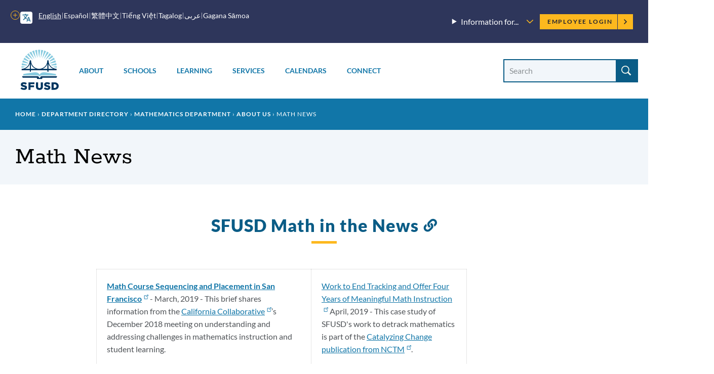

--- FILE ---
content_type: text/html; charset=UTF-8
request_url: https://www.sfusd.edu/departments/mathematics-department-page/about-us-math-department/math-news
body_size: 24190
content:
<!DOCTYPE html>
<html lang="en" dir="ltr" prefix="content: http://purl.org/rss/1.0/modules/content/  dc: http://purl.org/dc/terms/  foaf: http://xmlns.com/foaf/0.1/  og: http://ogp.me/ns#  rdfs: http://www.w3.org/2000/01/rdf-schema#  schema: http://schema.org/  sioc: http://rdfs.org/sioc/ns#  sioct: http://rdfs.org/sioc/types#  skos: http://www.w3.org/2004/02/skos/core#  xsd: http://www.w3.org/2001/XMLSchema# ">
  <head>
    <meta charset="utf-8" />
<meta name="description" content="Math News" />
<link rel="canonical" href="https://www.sfusd.edu/departments/mathematics-department-page/about-us-math-department/math-news" />
<meta name="Generator" content="Drupal 10 (https://www.drupal.org)" />
<meta name="MobileOptimized" content="width" />
<meta name="HandheldFriendly" content="true" />
<meta name="viewport" content="width=device-width, initial-scale=1.0" />
<link rel="icon" href="/themes/custom/sfusd_base/favicon.ico" type="image/vnd.microsoft.icon" />
<link rel="alternate" hreflang="en" href="https://www.sfusd.edu/departments/mathematics-department-page/about-us-math-department/math-news" />
<script src="/sites/default/files/google_tag/sfusd_gtm/google_tag.script.js?t8qh4l" defer></script>

    <title>Math News | SFUSD</title>
    <link rel="stylesheet" media="all" href="/sites/default/files/css/css_Rk1kbsT0kF7AcYNfxfXGJUjetrkKQ_nJQe4RVvU5ye8.css?delta=0&amp;language=en&amp;theme=sfusd_base&amp;include=eJxtj2EOwyAIhS9k9EgGlU4zFSO4bLdfN9t0bfaH9x4fkOCpowl9NMgahpCn0jIKKnxKTvW-sy2qBh1uHVrknRwdPWobLieOGBQvg4N1wGg-RfGLBcv0I9kGItgrm4VoNXrKH2IrPPRhTxMRIay7Uy6kky3kUsbvgUs-zTJ6SVStrD_q3_AGVoJwgQ" />
<link rel="stylesheet" media="all" href="/sites/default/files/css/css_Co3bMu_bEr-HQcKLbda57xuhhdbkmN65yyRyW9pGXJ0.css?delta=1&amp;language=en&amp;theme=sfusd_base&amp;include=eJxtj2EOwyAIhS9k9EgGlU4zFSO4bLdfN9t0bfaH9x4fkOCpowl9NMgahpCn0jIKKnxKTvW-sy2qBh1uHVrknRwdPWobLieOGBQvg4N1wGg-RfGLBcv0I9kGItgrm4VoNXrKH2IrPPRhTxMRIay7Uy6kky3kUsbvgUs-zTJ6SVStrD_q3_AGVoJwgQ" />

    
  </head>
  <body class="path-node page-node-type-department-page">
        <a href="#main-content" class="visually-hidden focusable skip-link">
      Skip to main content
    </a>
    <noscript><iframe src="https://www.googletagmanager.com/ns.html?id=GTM-MFKH3C6" height="0" width="0" style="display:none;visibility:hidden"></iframe></noscript>
      <div class="dialog-off-canvas-main-canvas" data-off-canvas-main-canvas>
    


<div class="layout-container has-theme--default   ">

      <header class="site-header " role="banner">

    <div class="site-header__both-bars">

    <div class="site-header__top">
    <div class="site-header__top__container">

            <div class="site-header__mobile-branding">
        <a href="/" title="Home" rel="home">
                    <svg class="i-svg" role="img"><use xlink:href="#i-home" xmlns:xlink="http://www.w3.org/1999/xlink"></use></svg>
          <img src="/themes/custom/sfusd_base/images/logo_text.svg" alt="San Francisco Unified School District" />
        </a>
      </div>

            <div class="site-header__translate block-gtranslate">
        <div class="gtranslate">
                    
<script>window.gtranslateSettings = {"switcher_horizontal_position":"left","switcher_vertical_position":"bottom","horizontal_position":"inline","vertical_position":"inline","float_switcher_open_direction":"top","switcher_open_direction":"bottom","default_language":"en","native_language_names":1,"detect_browser_language":0,"add_new_line":1,"select_language_label":"Select Language","flag_size":32,"flag_style":"2d","globe_size":60,"alt_flags":[],"wrapper_selector":".gtranslate","url_structure":"none","custom_domains":null,"languages":["en","ar","zh-CN","zh-TW","ja","ko","ru","es","tl","vi","sm"],"custom_css":""}</script><script>(function(){var js = document.createElement('script');js.setAttribute('src', '/modules/contrib/gtranslate/js/dropdown.js');js.setAttribute('data-gt-orig-url', '/departments/mathematics-department-page/about-us-math-department/math-news');js.setAttribute('data-gt-orig-domain', 'www.sfusd.edu');document.body.appendChild(js);})();</script>

          
          <div class="gtranslate__desktop">
            <ul class="gtranslate__language-links notranslate" id="gtranslate__primary-languages">
            </ul>

            <details>
              <summary><span class="visually-hidden">More options</span></summary>
              <ul class="gtranslate__language-links notranslate" id="gtranslate__secondary-languages">
              </ul>
            </details>
          </div>

        </div>
      </div>

            <div class="site-header__secondary-menus">
                  <nav class="site-header__menu-information">
            <details class="site-header__menu-information-menu">
              <summary>
                <h2>Information for...</h2>
                <svg role="img" style="width: 0.85em; height: 0.85em;"><use xlink:href="#i-carrot-down" xmlns:xlink="http://www.w3.org/1999/xlink"></use></svg>
              </summary>
              
              <ul class="menu">
                    <li class="menu-item">
        <a href="/information-families" data-drupal-link-system-path="node/184">Families</a>
              </li>
                <li class="menu-item">
        <a href="/information-students" data-drupal-link-system-path="node/185">Students</a>
              </li>
                <li class="menu-item">
        <a href="/information-employees" data-drupal-link-system-path="node/764">Employees</a>
              </li>
                <li class="menu-item">
        <a href="/information-community" title="Learn about our community" data-drupal-link-system-path="node/463">Community</a>
              </li>
                <li class="menu-item">
        <a href="/human-resources/join-sfusd" title="Learn about job opportunities" data-drupal-link-system-path="node/464">Job Seekers</a>
              </li>
        </ul>
  


            </details>
          </nav>
        
        <nav class="site-header__user">
          <h2 class="visually-hidden">Employee menu</h2>

                                <div class="site-header__user-login">
              <a href="/user/login">Employee Login <svg class="i-svg"><use xlink:href="#i-carrot-right" xmlns:xlink="http://www.w3.org/1999/xlink"></use></svg></a>
            </div>
          
                            </nav>
      </div>
    </div>
  </div>

      
    <div class="site-header__bottom">

    <div class="site-header__desktop-logo">
              <a href="/" title="Home" rel="home">
          <img src="/themes/custom/sfusd_base/images/logo_square.svg" class="logo_img--large" alt="San Francisco Unified School District">
        </a>
          </div>

        <nav>
      <button id="mobile-nav-toggle" class="site-header__mobile-nav-toggle" aria-haspopup="true" aria-controls="site-header__main-menu" aria-expanded="false">
        <svg class="i-svg icon--menu" role="img"><use xlink:href="#i-menu" xmlns:xlink="http://www.w3.org/1999/xlink"></use></svg>
        <svg class="i-svg icon--close" role="img"><use xlink:href="#i-close" xmlns:xlink="http://www.w3.org/1999/xlink"></use></svg>
        <span>Menus</span>
      </button>

            <div id="site-header__main-menu" class="site-header__main-menu">
        <h2 class="visually-hidden">Main menu</h2>
                            <div id="block-supermenu" class="block block-colossal-menu block-colossal-menu-blocksuper-menu">
  
    
      

        <ul class="menu parent-menu mega-menu responsive-menu" data-closing-time="0" data-hover-delay="0">
              <li class="menu-item parent-item">
                                    <a href="/about-sfusd" class="parent-link">About</a>
                                            <ul class="menu submenu">
                                                <li>
                    <a href="/about-sfusd/our-mission-and-vision" class="submenu-link">Our Mission and Vision<span class="menu-item_description">
            <div class="field__item">Learn about our mission, our Vision, Values, Goals, and Guardrails, and the districtwide plans supporting them</div>
      
</span></a>
                  </li>
                                                                <li>
                    <a href="/about-sfusd/board-education" class="submenu-link">Board of Education<span class="menu-item_description">
            <div class="field__item">Meet the commissioners and find meeting agendas and schedules</div>
      
</span></a>
                  </li>
                                                                <li>
                    <a href="/about-sfusd/our-team" class="submenu-link">Our Team<span class="menu-item_description">
            <div class="field__item">Meet the superintendent and our leadership team, and recognize outstanding employees</div>
      
</span></a>
                  </li>
                                                                <li>
                    <a href="/about-sfusd/budget-and-lcap" class="submenu-link">Budget &amp; LCAP<span class="menu-item_description">
            <div class="field__item"> Learn how budgets and the Local Control and Accountability Plan are created</div>
      
</span></a>
                  </li>
                                                                <li>
                    <a href="/about-sfusd/sfusd-news" class="submenu-link">News<span class="menu-item_description">
            <div class="field__item">Read about what&#039;s new at SFUSD</div>
      
</span></a>
                  </li>
                                                                <li>
                    <a href="/about-sfusd/contact-us" class="submenu-link">Contact Us<span class="menu-item_description">
            <div class="field__item">Find out how to submit a records request or contact departments and schools<br />
</div>
      
</span></a>
                  </li>
                                          </ul>
            <div class="mega-menu_drawer"></div>
                  </li>
              <li class="menu-item parent-item">
                                    <a href="/schools" class="parent-link">Schools</a>
                                            <ul class="menu submenu">
                                                <li>
                    <a href="/early-education" class="submenu-link">Enroll in Early Education<span class="menu-item_description">
            <div class="field__item">Learn when and how to apply for Infant, Toddler, and Prekindergarten programs</div>
      
</span></a>
                  </li>
                                                                <li>
                    <a href="/schools/enroll" class="submenu-link">Enroll in TK-13<span class="menu-item_description">
            <div class="field__item">Learn when and how to apply for grades TK-13 and how our assignment system works</div>
      
</span></a>
                  </li>
                                                                <li>
                    <a href="/schools/enroll/discover" class="submenu-link">Discover Schools<span class="menu-item_description">
            <div class="field__item">Get tips on how to search for schools that fit your child</div>
      
</span></a>
                  </li>
                                                                <li>
                    <a href="/schools/directory" class="submenu-link">School Directory<span class="menu-item_description">
            <div class="field__item">View all our schools by grade level</div>
      
</span></a>
                  </li>
                                                                <li>
                    <a href="/schools/enroll/discover/school-finder" class="submenu-link">School Finder<span class="menu-item_description">
            <div class="field__item">Search for schools by programs, location, and grade level</div>
      
</span></a>
                  </li>
                                                                <li>
                    <a href="/schools/schools-and-community" class="submenu-link">Schools &amp; the Community<span class="menu-item_description">
            <div class="field__item">Learn how our schools contribute to the community and how to find resources</div>
      
</span></a>
                  </li>
                                          </ul>
            <div class="mega-menu_drawer"></div>
                  </li>
              <li class="menu-item parent-item">
                                    <a href="/learning" class="parent-link">Learning</a>
                                            <ul class="menu submenu">
                                                <li>
                    <a href="/learning/curriculum" class="submenu-link">Curriculum, Assessments, and Data<span class="menu-item_description">
            <div class="field__item">See what we&#039;re teaching, how we assess student learning, and opportunities for learning outside the classroom</div>
      
</span></a>
                  </li>
                                                                <li>
                    <a href="/sped" class="submenu-link">Special Education<span class="menu-item_description">
            <div class="field__item">Learn about special education assessments, Individual Education Plans (IEPs) and more</div>
      
</span></a>
                  </li>
                                                                <li>
                    <a href="/learning/multilingual-learner-programs-and-services" class="submenu-link">Multilingual Learners (English Learners)<span class="menu-item_description">
            <div class="field__item">Find out about Multilingual Learner programs, assessments and reclassification</div>
      
</span></a>
                  </li>
                                                                <li>
                    <a href="/learning/language-pathways-language-updates-progress" class="submenu-link">Language Pathways<span class="menu-item_description">
            <div class="field__item">We have language pathways for learning non-English languages and for English Learners </div>
      
</span></a>
                  </li>
                                                                <li>
                    <a href="/learning/resources" class="submenu-link">Resources<span class="menu-item_description">
            <div class="field__item">Learn more about student technology tools, school libraries, textbooks and classroom materials</div>
      
</span></a>
                  </li>
                                                                <li>
                    <a href="/learning/new-approaches-learning" class="submenu-link">New Approaches to Learning<span class="menu-item_description">
            <div class="field__item">Find out how we&#039;re redesigning learning in and out of the classroom</div>
      
</span></a>
                  </li>
                                          </ul>
            <div class="mega-menu_drawer"></div>
                  </li>
              <li class="menu-item parent-item">
                                    <a href="/services" class="parent-link">Services</a>
                                            <ul class="menu submenu">
                                                <li>
                    <a href="/services/student-support-programs" class="submenu-link">Student Supports &amp; Programs<span class="menu-item_description">
            <div class="field__item">See how we are supporting Special Education students, English Learners, migrant students, foster youth, LGBTQ youth, and refugee and immigrant youth</div>
      
</span></a>
                  </li>
                                                                <li>
                    <a href="/services/student-services" class="submenu-link">Student Services<span class="menu-item_description">
            <div class="field__item">Find out how to request a transcript, make up credits, request transportation, or learn about available counseling services</div>
      
</span></a>
                  </li>
                                                                <li>
                    <a href="/services/health-wellness" class="submenu-link">Health &amp; Wellness<span class="menu-item_description">
            <div class="field__item">Find out how to get free meals and learn about health requirements for enrolling in school</div>
      
</span></a>
                  </li>
                                                                <li>
                    <a href="/services/family-supports-services" class="submenu-link">Family Supports &amp; Services<span class="menu-item_description">
            <div class="field__item">Check out our family toolkit for school engagement, learn how to sign up for school and district notifications, request translation or interpretation, or report a concern</div>
      
</span></a>
                  </li>
                                                                <li>
                    <a href="/services/safety-emergency" class="submenu-link">Safety &amp; Emergency<span class="menu-item_description">
            <div class="field__item">Learn about school safety and emergency preparation</div>
      
</span></a>
                  </li>
                                                                <li>
                    <a href="/know-your-rights" class="submenu-link">Know Your Rights<span class="menu-item_description">
            <div class="field__item">Know your rights as an SFUSD family member or student and learn about SFUSD policies</div>
      
</span></a>
                  </li>
                                          </ul>
            <div class="mega-menu_drawer"></div>
                  </li>
              <li class="menu-item parent-item">
                                    <a href="/calendars" class="parent-link">Calendars</a>
                                            <ul class="menu submenu">
                                                <li>
                    <a href="/calendars" class="submenu-link">Calendars<span class="menu-item_description">
            <div class="field__item">View the academic calendar, district and school events, and community-sponsored events.</div>
      
</span></a>
                  </li>
                                                                <li>
                    <a href="https://goo.gl/forms/sUYMxfiZGpD6jJqy1" class="submenu-link">Submit an Event<span class="menu-item_description">
            <div class="field__item">Submit an event for inclusion on our website calendars</div>
      
</span></a>
                  </li>
                                          </ul>
            <div class="mega-menu_drawer"></div>
                  </li>
              <li class="menu-item parent-item">
                                    <a href="/connect" class="parent-link">Connect</a>
                                            <ul class="menu submenu">
                                                <li>
                    <a href="/services/family-supports-services/sfusd-student-family-school-resource-link" class="submenu-link">Student, Family &amp; School Resource Link<span class="menu-item_description">
            <div class="field__item">Call or email to get help with SFUSD resources for students and families</div>
      
</span></a>
                  </li>
                                                                <li>
                    <a href="/connect/get-involved" class="submenu-link">Get Involved<span class="menu-item_description">
            <div class="field__item">Participate in the SFUSD community by investing in our students, volunteering or advising the Board</div>
      
</span></a>
                  </li>
                                                                <li>
                    <a href="/information-community/applying-memorandum-understanding" class="submenu-link">Community Partners<span class="menu-item_description">
            <div class="field__item">Get a memorandum of understanding (MOU) to partner with SFUSD or learn about our Community Partnership Network</div>
      
</span></a>
                  </li>
                                                                <li>
                    <a href="/business-with-sfusd" class="submenu-link">Vendors<span class="menu-item_description">
            <div class="field__item">Learn about the bidding and RFP process and view current invitations for bids, RFPs, RFQs, RFOs, and RFIs</div>
      
</span></a>
                  </li>
                                                                <li>
                    <a href="/about-sfusd/contact-us" class="submenu-link">Contact Us<span class="menu-item_description">
            <div class="field__item">Find out how to submit a records request, view our organization chart, or contact departments and schools</div>
      
</span></a>
                  </li>
                                                                <li>
                    <a href="https://www.sfusd.edu/join-sfusd/human-resources" class="submenu-link">Human Resources<span class="menu-item_description">
            <div class="field__item">Find links for all HR functions through the employee lifecycle including finding a new role, evaluating staff, and how SFUSD supports the needs of employees and their families.</div>
      
</span></a>
                  </li>
                                          </ul>
            <div class="mega-menu_drawer"></div>
                  </li>
          </ul>
  


  </div>

        
                          <nav class="site-header__menu-information-mobile">
            <h4 class="menu-label">Information for:</h4>
            
              <ul class="menu">
                    <li class="menu-item">
        <a href="/information-families" data-drupal-link-system-path="node/184">Families</a>
              </li>
                <li class="menu-item">
        <a href="/information-students" data-drupal-link-system-path="node/185">Students</a>
              </li>
                <li class="menu-item">
        <a href="/information-employees" data-drupal-link-system-path="node/764">Employees</a>
              </li>
                <li class="menu-item">
        <a href="/information-community" title="Learn about our community" data-drupal-link-system-path="node/463">Community</a>
              </li>
                <li class="menu-item">
        <a href="/human-resources/join-sfusd" title="Learn about job opportunities" data-drupal-link-system-path="node/464">Job Seekers</a>
              </li>
        </ul>
  


          </nav>
        
                <nav class="site-header__user-menu--mobile">
          <h4>User menu</h4>
                      <ul class="menu">
              <li>
                <a href="/user/login">Employee Login <svg class="i-svg"><use xlink:href="#i-carrot-right" xmlns:xlink="http://www.w3.org/1999/xlink"></use></svg></a>
              </li>
            </ul>
                  </nav>
      </div>

    </nav>

    <div class="site-header__search-form" role="search">
      <button id="search-form-toggle" class="site-header__search-form-toggle" type="button" aria-haspopup="true">
        <svg class="i-svg icon--search"><use xlink:href="#i-search" xmlns:xlink="http://www.w3.org/1999/xlink"></use></svg>
        <svg class="i-svg icon--close" role="img"><use xlink:href="#i-close" xmlns:xlink="http://www.w3.org/1999/xlink"></use></svg>
        <span>Search</span>
      </button>
              <h2 class="visually-hidden">Site search</h2>
        <form class="views-exposed-form nav-search_group" data-drupal-selector="views-exposed-form-search-header" action="/search" method="get" id="views-exposed-form-search-header" accept-charset="UTF-8">
  <div class="form--inline clearfix">
  <div class="js-form-item form-item js-form-type-textfield form-type-textfield js-form-item-search-api-fulltext form-item-search-api-fulltext">
      <label for="edit-search-api-fulltext" class="sr-only-text">Search Site</label>
        <input placeholder="Search" data-drupal-selector="edit-search-api-fulltext" class="form-autocomplete form-text" data-autocomplete-path="/suggestion/autocomplete" type="text" id="edit-search-api-fulltext" name="search_api_fulltext" value="" size="30" maxlength="128" />

        </div>
<div data-drupal-selector="edit-actions" class="form-actions js-form-wrapper form-wrapper" id="edit-actions"><input data-drupal-selector="edit-submit-search" type="submit" id="edit-submit-search" value="Search" class="button js-form-submit form-submit" />
</div>

</div>

</form>

          </div>

  </div>
  </div>
</header>

    
    
  
    <div class="region region-highlighted">
    <div data-drupal-messages-fallback class="hidden"></div>

  </div>


  <main role="main">
    <a id="main-content" tabindex="-1"></a>
    <header>
              <div class="hero hero--basic" id="hero">
  <div class="block block-system block-system-breadcrumb-block">
  
    
        <nav class="breadcrumb" role="navigation" aria-labelledby="system-breadcrumb">
    <h2 id="system-breadcrumb" class="visually-hidden">Breadcrumb</h2>
    <ol>
          <li>
                  <a href="/">Home</a>
              </li>
          <li>
                  <a href="https://www.sfusd.edu/about-sfusd/contact-us/sfusd-departmental-directory">Department Directory</a>
              </li>
          <li>
                  <a href="https://www.sfusd.edu/departments/mathematics-department-page">Mathematics Department</a>
              </li>
          <li>
                  <a href="https://www.sfusd.edu/departments/mathematics-department-page/about-us-math-department">About Us</a>
              </li>
          <li>
                  Math News
              </li>
        </ol>
  </nav>

  </div>

  <div class="hero_header">
    <h1 class="hero_title">Math News</h1>
    

<nav class="hero-mobile-nav">
  </nav>


  </div>
  
</div>

          </header>

    <div class="layout-no-aside ">

      <div class="layout-content">
        
          <div class="region region-content">
    <div id="block-sfusd-base-content" class="block block-system block-system-main-block">
  
    
      


<article about="/departments/mathematics-department-page/about-us-math-department/math-news" class="node node--department-page node--full node--department-page--full node--type-department-page node--view-mode-full">
  <div class="node__content clearfix">
    
    
    
  
      <div class="field field--name-field-paragraph field--type-entity-reference-revisions field--label-hidden field__items">
              <div class="field__item">
<div class="section-text">
  <div class="section-text_container">
      
                            
  <div class="header-group" id="">
          <h2 class="header-group__title " id="55131-sfusd-math-in-the-news">
        SFUSD Math in the News
                  <a href="#55131-sfusd-math-in-the-news" class="section-link"><svg class="i-svg i-link" role="img"><use xlink:href="#i-link" xmlns:xlink="http://www.w3.org/1999/xlink"></use></svg><span class="visually-hidden">Link to this section</span></a>
              </h2>
          </div>

    <div class="section-text_group">
      <table border="1" cellpadding="1" cellspacing="1" style="width: 500px;">
	<tbody>
		<tr>
			<td>
			<p><strong><a href="https://cacollaborative.org/publication/brief-describes-math-course-sequencing-and-placement-san-francisco" target="_blank">Math Course Sequencing and Placement in San Francisco</a></strong>&nbsp;- March, 2019 - This brief&nbsp;shares information from the&nbsp;<a href="https://cacollaborative.org/" target="_blank">California Collaborative</a>’s December 2018 meeting on understanding and addressing challenges in mathematics instruction and student learning.&nbsp;​</p>

			<p><strong><a href="https://www.sfusd.edu/about-sfusd/sfusd-news/current-news-sfusd/archived-press-releases/010419-record-high-number-sfusd-students-enrolled-higher-level-math" target="_blank">Record-high number of SFUSD students enrolled in higher level math&nbsp;-&nbsp;</a></strong>1/14/19 -&nbsp;New data show 10.4% more high school students taking advanced math courses in 2018-19 school year.</p>

			<p><strong><a href="https://medium.com/@brandon.dorman/quick-look-sfusd-oer-curriculum-4ac4e86c9475?fbclid=IwAR2aywSUdkMzTCjyHSlvII6YY3pnlzQszjcr2gCR_DZSfOw9vW-cZKsPNHI" target="_blank">Quick look — SFUSD OER Curriculum</a>&nbsp;-&nbsp;</strong>12/25/18 -&nbsp;Brandon Dorman of&nbsp;<em>Medium</em>&nbsp;reviews the newly released SFUSD K–5 Math Curriculum.&nbsp;</p>

			<p><strong><a href="https://www.sfchronicle.com/opinion/openforum/article/New-match-shows-dividends-in-SF-schools-13342017.php" target="_blank">New math pays dividends in SF Schools</a>&nbsp;-&nbsp;</strong>10/29/18 -&nbsp;Op Ed in SF Chronicle, by Alan Shoenfeld and Jo Boaler - SF Schools made bold decisions about curriculum.</p>

			<p><strong><a href="https://www.edweek.org/ew/articles/2018/07/18/dont-track-algebra.html" target="_blank">Don't Track Algebra</a></strong><strong>&nbsp;</strong>7/3/18 -&nbsp; Robert Berry, the President of NCTM, applauds our de-tracking work and says:&nbsp;<em>It's time to begin the courageous work needed to intentionally and systematically remove tracking's barriers and the associated instructional practices. Instead, we must move toward creating pathways for success in mathematics for each and every student.</em></p>

			<p><strong><a href="http://edsource.org/2018/san-francisco-school-finds-key-to-raising-math-scores-teacher-training/599874" target="_blank">San Francisco school finds key to raising math scores: Teacher training</a>&nbsp;</strong>7/3/18 -&nbsp; Carolyn Jones - Describes&nbsp; John Muir Elementary School math successes.</p>

			<p><strong><a href="https://medium.com/@dudnickl/more-sfusd-students-ready-for-calculus-under-common-core-curriculum-8c46b31a4e31" target="_blank">More SFUSD students ready for calculus&nbsp;</a></strong>6/9/18 - Laura Rudnick&nbsp;- Medium More diverse SFUSD students are ready to take calculus.</p>

			<p><strong><a href="https://www.sfusdmath.org/uploads/2/4/0/9/24098802/historic_shifts_in_math_show_promise.pdf" target="_blank">Historic shifts in Math show promise - Students significantly more likely to pass Algebra the first time</a></strong><strong><a href="https://www.sfusdmath.org/uploads/2/4/0/9/24098802/historic_shifts_in_math_show_promise.pdf" target="_blank">&nbsp;</a></strong>9/14/17 Press release.</p>

			<p><strong><a href="https://ww2.kqed.org/mindshift/2017/02/23/why-group-work-could-be-the-key-to-english-learner-success/" target="_blank">Why&nbsp;groupwork could be the key to English learner&nbsp;success:</a>&nbsp;</strong>2/23/17 - Katrina Schwartz - Teachers at SF International High School engage English Language Learners in rigorous learning using groupwork.</p>

			<p><strong><a href="http://ww2.kqed.org/mindshift/2016/05/23/how-a-strengths-based-approach-to-math-redefines-who-is-smart/" target="_blank">How A Strengths-Based Approach to Math Redefines Who Is "Smart"</a>&nbsp;</strong>​5/23/16 - Katrina Schwartz -KQED's Mind/Shift reports on the use of Complex Instruction to support students' beliefs in themselves as math learners.</p>

			<p><strong><a href="http://ww2.kqed.org/mindshift/2016/05/25/lesson-study-when-teachers-team-up-to-improve-teaching/" target="_blank">Lesson Study: When Teachers Team Up to Improve Teaching</a></strong><br>
			​5/25/16 - Katrina Schwartz - A report on Sanchez Elementary School's use of Lesson Study to improve Math.</p>

			<p><strong><a href="https://www.edweek.org/ew/articles/2015/06/03/common-core-algebra-seen-as-tougher.html" target="_blank">Common-Core Algebra Seen as Tougher&nbsp;</a></strong><br>
			6/2/15 - LIana Heitin. Standards could challenge trend to put 8th graders in Algebra 1</p>
			</td>
			<td>
			<p><a href="https://www.nctm.org/uploadedFiles/Standards_and_Positions/Work-to-End-Tracking-and-Offer-Four-Years-of-Meaningful-Final.pdf">Work to End Tracking and Offer Four Years of Meaningful Math Instruction</a> April, 2019 - This case study of SFUSD's work to detrack mathematics is part of the&nbsp;<a href="https://www.nctm.org/catalyzing/" target="_blank">Catalyzing Change publication from NCTM</a>.</p>

			<p><a href="https://www.sfexaminer.com/news/why-four-years-of-high-school-math-matters/article_367c4867-f29b-5083-88d0-9671dff6a2f6.html">Why four years of high school math matters</a>.&nbsp;1/14/19 - SFUSD Superintendent Dr. Vincent Matthews discusses recent data from SFUSD about student success in college in this editorial in the Examiner.</p>

			<p><a href="https://www.sfchronicle.com/education/article/SF-schools-move-to-delay-algebra-shows-13518860.php">SF schools move to delay algebra shows positive results, district says</a>.&nbsp;1/9/19 - Jill Tucker</p>

			<p><a href="https://hechingerreport.org/opinion-how-one-city-got-math-right/?utm_source=Youcubed+Updates&amp;utm_campaign=45dfc8d395-EMAIL_CAMPAIGN_2018_10_07_05_00&amp;utm_medium=email&amp;utm_term=0_230e567c40-45dfc8d395-163597373">How one city got math right.</a>&nbsp;10/9/18 /&nbsp;editorial - the Hechinger Report&nbsp; -&nbsp;​Jo Boaler, Alan Schoenfeld, Phil Daro, Harold Asturias, Patrick Callahan, and David Foster detail the changes made in SFUSD over the past five years and the results seen so far.</p>

			<p><a href="https://www.sfusdmath.org/uploads/2/4/0/9/24098802/ed-trust-west-unlocking-learning-ii-report.pdf">Unlocking Learning II: Math as a Lever for English Learner Equity</a>.&nbsp;3/2/18 - Report&nbsp;highlights how students learning English are faring in math classrooms across the state</p>

			<p><a href="https://www.edweek.org/teaching-learning/a-bold-effort-to-end-algebra-tracking-shows-promise/2018/06">A bold effort to de-track algebra shows promise</a>.&nbsp;6/12/18 -&nbsp;Stephen Sawchuk -&nbsp;Education Week,&nbsp; discussion of the goals and implementation of the math course sequence.</p>

			<p><a href="http://blog.sfusd.edu/2018/07/preschoolers-may-feel-light-headed-on.html">Students create simulated roller coasters using algebraic equations</a>.&nbsp;<br>
			7/24/18 - Gavin Liang - Algebra 2 students held a “Polynomial Carnival” for preschoolers.</p>

			<p><a href="https://nationathope.org/wp-content/uploads/aspen_practice_final_web_optimized.pdf">Putting it all together.</a><span style="font-size:14px"><span style="overflow-wrap:break-word"><span style="line-height:1.5"><span style="font-family:&quot;Open Sans&quot; !important"><span style="font-weight:300 !important"><span style="color:#515151 !important"><span style="font-style:normal"><span style="font-variant-ligatures:normal"><span style="white-space:normal"><span style="background-color:#ffffff"><span style="text-decoration-thickness:initial"><span style="text-decoration-style:initial"><span style="text-decoration-color:initial">&nbsp;</span></span></span></span></span></span></span></span></span></span></span></span></span>2017 - A case study from the Aspen Institute highlights how the&nbsp;SFUSD math curriculum integrates the development of students' academic, social, and emotional skills.</p>

			<p><a href="https://edsource.org/2017/san-francisco-unified-encourages-students-to-make-mistakes-to-improve-math-outcomes/590253">Encouraging students to make mistakes to improve math</a>.&nbsp;11/19/17 - Lizzy Hull Barnes - EdSource</p>

			<p><a href="https://tuvalabs.com/press/sfusd-partners-with-tuva/">New partnership announced between SFUSD Math and Science and TUVA</a>.&nbsp;6/1/17 - Press release - Tuva&nbsp;will&nbsp;partner with SFUSD for the 2017–18 School Year to&nbsp;help bridge the gap between&nbsp;math and science education.</p>

			<p><a href="https://www.sfusdmath.org/uploads/2/4/0/9/24098802/sfusd_middle_school_sli-math-2016.pdf">SRI Report: Year 3 SFUSD STEM Learning Initiative Evaluation</a>.&nbsp;6/16 - Teresa Lara-Maloy and Elizabeth Christiano. SFUSD’s eighth grade students ahead of peers in other school districts when it comes to math performance.</p>

			<p><a href="https://www.kalw.org/show/state-bay/2015-09-29/city-visions-are-common-core-test-results-cause-for-alarm#stream/0">KALW's City Visions: Are Common Core Test Results Cause for Alarm?</a>&nbsp;9/29/15 -&nbsp;Former Superintendent Carranza and Argonne teacher Kim Towsley</p>

			<div class="paragraph" style="padding:0.5em 0px; text-align:left"><span style="font-size:14px"><span style="overflow-wrap:break-word"><span style="line-height:1.5"><span style="font-family:&quot;Open Sans&quot; !important"><span style="font-weight:300 !important"><span style="color:#515151 !important"><span style="font-style:normal"><span style="font-variant-ligatures:normal"><span style="white-space:normal"><span style="background-color:#ffffff"><span style="text-decoration-thickness:initial"><span style="text-decoration-style:initial"><span style="text-decoration-color:initial">​</span></span></span></span></span></span></span></span></span></span></span></span></span></div>
			</td>
		</tr>
	</tbody>
</table>

    </div>
  </div>
</div>

</div>
              <div class="field__item">
<div class="section-text">
  <div class="section-text_container">
      
                            
  <div class="header-group" id="">
          <h2 class="header-group__title " id="55132-other-math-news">
        Other Math News
                  <a href="#55132-other-math-news" class="section-link"><svg class="i-svg i-link" role="img"><use xlink:href="#i-link" xmlns:xlink="http://www.w3.org/1999/xlink"></use></svg><span class="visually-hidden">Link to this section</span></a>
              </h2>
          </div>

    <div class="section-text_group">
      <p><span><span><span><span><span><span><span><span><span><span><span><span><span><strong><a href="http://hechingerreport.org/u-s-ranks-no-13-new-collaborative-problem-solving-test/">U.S. ranks No. 13 in new collaborative problem-solving test</a>&nbsp;</strong>11/17/17 - Jill Barshay - Hetchinger Report - American teens are much better at group collaboration than at individual academic work, according to PISA results.&nbsp;</span></span></span></span></span></span></span></span></span></span></span></span></span></p>

<p><span><span><span><span><span><span><span><span><span><span><span><span><span><span><strong><a href="https://www.sfusdmath.org/uploads/2/4/0/9/24098802/ncsm-todos_position_paper_on_social_justice.pdf">Mathematics Education Through the Lens of Social Justice: Acknowledgment, Actions, and Accountability</a>&nbsp;</strong></span>2016 - Position paper from TODOS defines a social justice approach to math education and provides recommendations for how to work toward that approach, including eliminating tracking.</span></span></span></span></span></span></span></span></span></span></span></span></span></p>

<p><span><span><span><span><span><span><span><span><span><span><span><span><span><strong><a href="http://www.sfchronicle.com/opinion/article/You-re-all-math-people-you-just-12236409.php">You’re all ‘math people,’ but you just didn’t know it</a>&nbsp;</strong><span>9/28/17 - Jennifer L. Ruef,&nbsp; San Francisco Chronicle.&nbsp;Here is what you can do to help your child with math: Listen to them.&nbsp;</span></span></span></span></span></span></span></span></span></span></span></span></span></span></p>

<p><span><span><span><span><span><span><span><span><span><span><span><span><span><strong><a href="https://www.cnn.com/2016/10/12/health/female-scientists-engineers-math-gender-gap/index.html">The 'boys are better at math' mindset creates gender gap in sciences</a></strong><span>&nbsp;10/12/16 - CNN -&nbsp;</span>Jo Boaler talks about the importance of the messages we send to girls about math.</span></span></span></span></span></span></span></span></span></span></span></span></span></p>

<p><span><span><span><span><span><span><span><span><span><span><span><span><span><strong><a href="https://www.theatlantic.com/education/archive/2016/04/why-kids-should-use-their-fingers-in-math-class/478053/">Why Kids Should Use Their Fingers in Math Class&nbsp;</a></strong><span>4/13/16 - Jo Boaler and Lang Chen - The Atlantic</span></span></span></span></span></span></span></span></span></span></span></span></span></span></p>

<p><span><span><span><span><span><span><span><span><span><span><span><span><span><a href="http://well.blogs.nytimes.com/2015/08/24/square-root-of-kids-math-anxiety-their-parents-help/"><strong>Square Root of Kids’ Math Anxiety: Their Parents’ Help</strong>&nbsp;</a>8/24/15 - Jan Hoffman in the NY Times "Well" blog writes about how parents do (and don't) pass on their math anxiety to their kids.&nbsp;</span></span></span></span></span></span></span></span></span></span></span></span></span></p>

<p><span><span><span><span><span><span><span><span><span><span><span><span><span><strong><a href="http://hechingerreport.org/memorizers-are-the-lowest-achievers-and-other-common-core-math-surprises/">Memorizers are the lowest achievers and other Common Core math surprises</a><a href="http://hechingerreport.org/memorizers-are-the-lowest-achievers-and-other-common-core-math-surprises/">&nbsp;</a></strong>&nbsp;5/7/15 - Jo Boaler's Editorial in the Hetchinger Report</span></span></span></span></span></span></span></span></span></span></span></span></span></p>

<p><span><span><span><span><span><span><span><span><span><span><span><span><span><strong><a href="http://www.nytimes.com/2014/07/27/magazine/why-do-americans-stink-at-math.html?partner=rss&amp;emc=rss&amp;_r=0">Why Do Americans Stink at Math?</a></strong><br>
- 7/23/14 -&nbsp;Elizabeth Green / NY Times<br>
Describes how teacher-researcher Madeline Lampert replaces answer-getting with sense-making.&nbsp;</span></span></span></span></span></span></span></span></span></span></span></span></span></p>

<p><span><span><span><span><span><span><span><span><span><span><span><span><span><a href="http://www.usatoday.com/story/opinion/2014/07/09/math-misconceptions-education-reform-column/12430181/"><strong>Math and Mindset:&nbsp;Toss out those negative misconceptions we’ve cultivated that we’re not good at math</strong>.</a>&nbsp;7/9/14 - USA Today -&nbsp;&nbsp;<span>Kathy Liu Sun&nbsp;</span>discusses three of the most damaging misconceptions about Math and ability.</span></span></span></span></span></span></span></span></span></span></span></span></span></p>

<p><span><span><span><span><span><span><span><span><span><span><span><span><span><strong><a href="http://feedproxy.google.com/~r/DevlinsAngle/~3/xLoldgDof1k/the-power-of-dots.html?utm_source=feedburner&amp;utm_medium=email">The Power of Dots</a></strong>&nbsp;7/1/14 - Keith Devlin discusses the distinction between old-style procedural mathematics and the 21st-century need for mathematical thinking.</span></span></span></span></span></span></span></span></span></span></span></span></span></p>

<p><span><span><span><span><span><span><span><span><span><span><span><span><span><strong><a href="http://www.theatlantic.com/education/archive/2013/11/the-stereotypes-that-distort-how-americans-teach-and-learn-math/281303/">The Stereotypes That Distort How Americans Teach and Learn Math</a></strong><br>
11/12/13 - Jo Boaler - The Atlantic</span></span></span></span></span></span></span></span></span></span></span></span></span></p>
    </div>
  </div>
</div>

</div>
          </div>
  

    <p class="last-updated">This page was last updated on June 22, 2023</p>

  </div>
</article>

  </div>

  </div>

      </div>

          </div>

  </main>

          <footer class="site-footer" role="contentinfo">
  <div class="footer-container footer-container--top">
    <div class="footer-content has-four-columns">
      <div class="footer-group">
        <div class="block block-block-content block-block-contentb5ceb516-a8c9-4754-a7b0-99ede1f23bc7">
  
      <h2>Contact</h2>
    
      
            <div class="field field--name-body field--type-text-with-summary field--label-hidden field__item"><p>555 Franklin Street<br>
San Francisco, CA&nbsp;94102<br>
<a href="tel:4152416000">415-241-6000</a></p>

<p><a href="/user/login">Employee Login</a></p></div>
      
  </div>

      </div>
      <div class="footer-group">
        <nav class="footer-menu has-grid">
          <nav role="navigation" aria-labelledby="-menu">
      
  <h2 id="-menu">Information For</h2>
  

        
              <ul class="menu">
                    <li class="menu-item">
        <a href="/information-families" data-drupal-link-system-path="node/184">Families</a>
              </li>
                <li class="menu-item">
        <a href="/information-students" data-drupal-link-system-path="node/185">Students</a>
              </li>
                <li class="menu-item">
        <a href="/information-employees" data-drupal-link-system-path="node/764">Employees</a>
              </li>
                <li class="menu-item">
        <a href="/information-community" data-drupal-link-system-path="node/463">Community</a>
              </li>
                <li class="menu-item">
        <a href="/human-resources/join-sfusd" data-drupal-link-system-path="node/464">Job Seekers</a>
              </li>
        </ul>
  


  </nav>

        </nav>
      </div>
      <div class="footer-group">
        <nav class="footer-menu has-grid">
          <nav role="navigation" aria-labelledby="-menu">
      
  <h2 id="-menu">Quick Links</h2>
  

        
              <ul class="menu">
                    <li class="menu-item">
        <a href="https://portal.sfusd.edu/PXP2_Login_Parent.aspx">Family Portal</a>
              </li>
                <li class="menu-item">
        <a href="/schools/enroll" data-drupal-link-system-path="node/340">Enroll</a>
              </li>
                <li class="menu-item">
        <a href="/calendars" data-drupal-link-system-path="node/3491">Calendars</a>
              </li>
                <li class="menu-item">
        <a href="/services/health-wellness/nutrition-school-meals" data-drupal-link-system-path="node/1585">School Meals</a>
              </li>
                <li class="menu-item">
        <a href="/know-your-rights" data-drupal-link-system-path="node/3843">Know Your Rights</a>
              </li>
                <li class="menu-item">
        <a href="/services/family-supports-services/report-a-concern" data-drupal-link-system-path="node/2939">Report a Concern</a>
              </li>
        </ul>
  


  </nav>

        </nav>
      </div>
      <div class="footer-group">
        <div class="block block-block-content block-block-content9313f182-dfc4-4b9b-b569-5401b6ef2df3">
  
      <h2>Social Links</h2>
    
      
            <div class="field field--name-body field--type-text-with-summary field--label-hidden field__item"><ul class="social-links">
	<li class="social-link"><a href="https://twitter.com/sfunified"><span class="visually-hidden">Twitter</span> <svg class="i-svg i-svg--twitter is-white" role="img"> <use xlink:href="#i-twitter" xmlns:xlink="http://www.w3.org/1999/xlink" /></svg> </a></li>
	<li class="social-link"><a href="https://www.facebook.com/sfunified"><span class="visually-hidden">Facebook</span> <svg class="i-svg i-svg--fb is-white" role="img"> <use xlink:href="#i-facebook" xmlns:xlink="http://www.w3.org/1999/xlink" /></svg></a></li>
	<li class="social-link"><a href="https://instagram.com/sfunified"><span class="visually-hidden">Instagram</span> <svg class="i-svg i-svg--instagram is-white" role="img"> <use xlink:href="#i-instagram" xmlns:xlink="http://www.w3.org/1999/xlink" /></svg> </a></li>
	<li class="social-link"><a href="https://www.linkedin.com/company/10576/"><span class="visually-hidden">Linkedin</span> <svg class="i-svg i-svg--linkedin is-white" role="img"> <use xlink:href="#i-linkedin" xmlns:xlink="http://www.w3.org/1999/xlink" /></svg> </a></li>
	<li class="social-link"><a href="https://youtube.com/sfunified"><span class="visually-hidden">Youtube</span> <svg class="i-svg i-svg--youtube is-white" role="img"> <use xlink:href="#i-youtube" xmlns:xlink="http://www.w3.org/1999/xlink" /></svg></a></li>
</ul>
</div>
      
  </div>

      </div>
    </div>
  </div>
  <div class="footer-container">
    <div class="footer-content has-one-column">
        <div class="region region-footer">
    <div id="block-studentfamilyschoolresourcelink" class="block block-block-content block-block-contentd248dc8d-e653-4e32-80a0-9b431035de6d">
  
      <h2>Student Family School Resource Link</h2>
    
      
            <div class="field field--name-body field--type-text-with-summary field--label-hidden field__item"><p>SFUSD's <a data-entity-substitution="canonical" data-entity-type="node" data-entity-uuid="865a9e90-6370-4c28-95e8-50179c6ed0c7" href="/services/family-supports-services/sfusd-student-family-school-resource-link">Student Family School Resource Link</a>&nbsp;supports students and families in&nbsp;navigating all of the SFUSD resources available to them. Students, families, and school staff can email requests to <a href="mailto:sflink@sfusd.edu">sflink@sfusd.edu</a>,&nbsp;call <a href="tel:4153401716">415-340-1716</a>&nbsp;(M-F, 9 a.m. to noon and 1 to 3 p.m., closed from 12 to 1 p.m. every day), or complete an <a href="https://familylink.sfusd.edu">online request form</a>.&nbsp;Phones will be closed on <a data-entity-substitution="canonical" data-entity-type="node" data-entity-uuid="a888ac40-c943-4db1-a01e-e6e1004b23c8" href="/calendars">school holidays</a>, including the fall, winter and spring breaks. Callers can still leave a voicemail or send an email or request form at all hours.</p></div>
      
  </div>
<div id="block-athleticsparticipationdata" class="block block-block-content block-block-contentc6705d01-1fc8-49f3-b86c-010cba4770c1">
  
      <h2>Athletics Participation Data</h2>
    
      
            <div class="field field--name-body field--type-text-with-summary field--label-hidden field__item"><p>View SFUSD's athletics participation data&nbsp;for&nbsp;<a href="https://public.tableau.com/app/profile/san.francisco.unified.school.district/viz/SFUSDAthleticsParticipation2024-25/Story1" data-entity-type="external">2024-25</a>, <a href="https://public.tableau.com/app/profile/san.francisco.unified.school.district/viz/SFUSDAthleticsParticipation2023-24/Story1">2023-24</a> ,<a href="https://public.tableau.com/app/profile/san.francisco.unified.school.district/viz/SFUSDAthleticsParticipation2022-23/Story1?publish=yes">2022-23</a>,&nbsp;<a href="https://public.tableau.com/app/profile/san.francisco.unified.school.district/viz/shared/ZYT5F8DT5">2021-22</a>, or&nbsp;<a href="https://drive.google.com/drive/folders/1HT4nJ3X4yTegX9dCOjUOC2QcUBnq84BF?usp=sharing">2015-16 through 2019-20</a>.</p></div>
      
  </div>

  </div>
    </div>
  </div>
    <div class="footer-nav">
    <div class="footer-nav_container">
      <div class="footer-nav_menu">
        <span class="footer-nav_logo"><img src="/themes/custom/sfusd_base/images/logo_text.svg" class="logo_img--small" alt="Small SFUSD Logo"></span>
        
              <ul class="menu">
                    <li class="menu-item">
        <a href="/accessibility" data-drupal-link-system-path="node/6136">Accessibility</a>
              </li>
                <li class="menu-item">
        <a href="/services/know-your-rights/non-discrimination-policy" data-drupal-link-system-path="node/6536">Non-Discrimination Policy</a>
              </li>
                <li class="menu-item">
        <a href="/privacy-policy" data-drupal-link-system-path="node/814">Privacy Policy</a>
              </li>
                <li class="menu-item">
        <a href="/sitemap" data-drupal-link-system-path="sitemap">Sitemap</a>
              </li>
                <li class="menu-item">
        <a href="https://forms.gle/md1GUxUe3KWniou79">Website Feedback</a>
              </li>
        </ul>
  


      </div>
    </div>
    <div class="footer-nav_container">
      <div class="block block-block-content block-block-content67e4381e-57d1-445e-932a-508be1340b1d">
  
    
      
            <div class="field field--name-body field--type-text-with-summary field--label-hidden field__item"><p><font size="-2">San Francisco Unified School District prohibits discrimination, harassment, intimidation, sexual harassment and bullying based on actual or perceived &nbsp;race, color, ancestry, nationality, &nbsp;national origin, immigration status, ethnic group identification, ethnicity, age, religion, marital status, pregnancy, parental status, reproductive health decision making, physical or mental disability, medical condition, sex, sexual orientation, gender, gender identity, gender expression, veteran or military status, or genetic information, or association with a person or a group with one or more of these actual or perceived characteristics or any other basis protected by law or regulation, in its educational program(s) or employment. For questions or complaints, contact Equity Officer: Keasara (Kiki) Williams or Title IX Coordinator Eva Kellogg at 415-355-7334 or </font><a href="mailto:equity@sfusd.edu" data-fr-linked="true"><font size="-2">equity@sfusd.edu</font></a><font size="-2">. Office of Equity (CCR Title 5 and Title IX Coordinator). Address: 555 Franklin Street, 3rd Floor, San Francisco, CA, 94102. If you have concerns related to Section 504, you should contact your school site principal and/or District Section 504 Coordinator, Michele McAdams at </font><a href="mailto:mcadamsd@sfusd.edu" data-fr-linked="true"><font size="-2">mcadamsd@sfusd.edu</font></a><font size="-2">. Address: 1515 Quintara St., San Francisco, CA, 94116.&nbsp;</font><br>© 2025 San Francisco Unified School District</p></div>
      
  </div>

    </div>
  </div>

</footer>

  </div>

  </div>

    
    <script type="application/json" data-drupal-selector="drupal-settings-json">{"path":{"baseUrl":"\/","pathPrefix":"","currentPath":"node\/13338","currentPathIsAdmin":false,"isFront":false,"currentLanguage":"en"},"pluralDelimiter":"\u0003","suppressDeprecationErrors":true,"ajaxPageState":{"libraries":"[base64]","theme":"sfusd_base","theme_token":null},"ajaxTrustedUrl":{"\/search":true},"data":{"extlink":{"extTarget":true,"extTargetAppendNewWindowDisplay":false,"extTargetAppendNewWindowLabel":"(opens in a new window)","extTargetNoOverride":false,"extNofollow":false,"extTitleNoOverride":false,"extNoreferrer":false,"extFollowNoOverride":false,"extClass":"ext","extLabel":"(link is external)","extImgClass":true,"extSubdomains":true,"extExclude":"","extInclude":"","extCssExclude":"","extCssInclude":"","extCssExplicit":"","extAlert":false,"extAlertText":"This link will take you to an external web site. We are not responsible for their content.","extHideIcons":false,"mailtoClass":"mailto","telClass":"tel","mailtoLabel":"(link sends email)","telLabel":"(link is a phone number)","extUseFontAwesome":false,"extIconPlacement":"append","extPreventOrphan":false,"extFaLinkClasses":"fa fa-external-link","extFaMailtoClasses":"fa fa-envelope-o","extAdditionalLinkClasses":"","extAdditionalMailtoClasses":"","extAdditionalTelClasses":"","extFaTelClasses":"fa fa-phone","allowedDomains":null,"extExcludeNoreferrer":""}},"sfusd_school_finder":{"googleMapsUrl":"https:\/\/maps.googleapis.com\/maps\/api\/js?key=AIzaSyB5Ppinh1OxQayBpKfZLciSE7UHoNrVeDo"},"user":{"uid":0,"permissionsHash":"d161bd172e609eea57d1ebb988ede3f58716d474044e33d5ef6ead4ba6c00a59"}}</script>
<script src="/sites/default/files/js/js_pXw4VC529nH8L4L6oOa7ja6y8l34jsP6rI4TFbMMdxk.js?scope=footer&amp;delta=0&amp;language=en&amp;theme=sfusd_base&amp;include=eJxtilEKwzAMQy8U6iMFL1a7MDcJtgM9fhnLfsZ-JN6TSjeQ2BysG8_opZ9DEUi4Qmt7fbeFyffpkh_soHcs1n7Ulg1SDSXon1zPMG6uHKAfTrPmwRGw5vQEC2z71A23pEDE"></script>

  </body>

<svg style="position: absolute; width: 0; height: 0; overflow: hidden;" version="1.1" xmlns="http://www.w3.org/2000/svg" xmlns:xlink="http://www.w3.org/1999/xlink">
<defs>
  <symbol id="i-facebook" viewBox="0 0 32 32">
  <title>facebook</title>
  <path d="M19 6h5v-6h-5c-3.86 0-7 3.14-7 7v3h-4v6h4v16h6v-16h5l1-6h-6v-3c0-0.542 0.458-1 1-1z"></path>
  </symbol>
  <symbol id="i-twitter" viewBox="0 0 1200 1227">
  <title>twitter</title>
  <path d="M714.163 519.284L1160.89 0H1055.03L667.137 450.887L357.328 0H0L468.492 681.821L0 1226.37H105.866L515.491 750.218L842.672 1226.37H1200L714.137 519.284H714.163ZM569.165 687.828L521.697 619.934L144.011 79.6944H306.615L611.412 515.685L658.88 583.579L1055.08 1150.3H892.476L569.165 687.854V687.828Z"></path>
  </symbol>
  <symbol id="i-linkedin" viewBox="0 0 32 32">
  <title>linkedin</title>
  <path d="M12 12h5.535v2.837h0.079c0.77-1.381 2.655-2.837 5.464-2.837 5.842 0 6.922 3.637 6.922 8.367v9.633h-5.769v-8.54c0-2.037-0.042-4.657-3.001-4.657-3.005 0-3.463 2.218-3.463 4.509v8.688h-5.767v-18z"></path>
  <path d="M2 12h6v18h-6v-18z"></path>
  <path d="M8 7c0 1.657-1.343 3-3 3s-3-1.343-3-3c0-1.657 1.343-3 3-3s3 1.343 3 3z"></path>
  </symbol>
  <symbol id="i-instagram" viewBox="0 0 31 32">
  <title>instagram</title>
  <path d="M27.315 0h-23.63c-2.035 0-3.685 1.698-3.685 3.795v24.41c0 2.096 1.65 3.795 3.685 3.795h23.63c2.035 0 3.685-1.699 3.685-3.795v-24.41c0-2.096-1.65-3.795-3.685-3.795v0zM22.282 4.999c0-0.552 0.434-0.999 0.968-0.999h2.906c0.535 0 0.969 0.448 0.969 0.999v3.001c0 0.552-0.434 0.999-0.969 0.999h-2.906c-0.534 0-0.968-0.448-0.968-0.999v-3.001zM15.536 9.898c3.293 0 5.962 2.749 5.962 6.139s-2.669 6.139-5.962 6.139c-3.292 0-5.961-2.748-5.961-6.139s2.669-6.139 5.961-6.139v0zM28.094 28c0 0.552-0.434 1-0.969 1h-23.25c-0.535 0-0.969-0.449-0.969-1v-15h3.875c-0.505 0.75-0.676 2.149-0.676 3.037 0 5.355 4.231 9.712 9.43 9.712s9.431-4.357 9.431-9.712c0-0.889-0.123-2.266-0.748-3.037h3.875v15z"></path>
  </symbol>
  <symbol id="i-linkedIn" viewBox="0 0 35 32">
  <title>linkedin</title>
  <path d="M34.869 31.011h-7.707v-10.619c0-2.78-1.206-4.677-3.856-4.677-2.028 0-3.155 1.28-3.68 2.515-0.197 0.443-0.166 1.060-0.166 1.677v11.105h-7.635c0 0 0.098-18.811 0-20.521h7.635v3.221c0.451-1.408 2.891-3.418 6.784-3.418 4.83 0 8.625 2.952 8.625 9.308v11.41zM4.104 7.923h-0.049c-2.46 0-4.055-1.569-4.055-3.557 0-2.027 1.642-3.563 4.152-3.563 2.507 0 4.049 1.532 4.098 3.557 0 1.988-1.591 3.563-4.145 3.563v0 0zM0.88 10.49h6.796v20.521h-6.796v-20.521z"></path>
  </symbol>
  <symbol id="i-youtube" viewBox="0 0 47 32">
  <title>youtube</title>
  <path d="M18.62 21.721l-0.001-12.412 12.412 6.227-12.411 6.185zM46.080 6.694c0 0-0.455-3.040-1.85-4.379-1.77-1.758-3.754-1.766-4.663-1.868-6.513-0.447-16.284-0.447-16.284-0.447h-0.020c0 0-9.77 0-16.284 0.447-0.911 0.102-2.893 0.11-4.665 1.868-1.395 1.339-1.849 4.379-1.849 4.379s-0.465 3.571-0.465 7.14v3.347c0 3.571 0.465 7.14 0.465 7.14s0.454 3.040 1.849 4.379c1.772 1.758 4.097 1.703 5.133 1.886 3.724 0.339 15.825 0.444 15.825 0.444s9.78-0.014 16.294-0.46c0.909-0.103 2.893-0.112 4.663-1.869 1.395-1.339 1.85-4.379 1.85-4.379s0.465-3.569 0.465-7.14v-3.347c0-3.569-0.465-7.14-0.465-7.14v0z"></path>
  </symbol>
  <symbol id="i-wechat" viewBox="0 0 39 32">
  <title>wechat</title>
  <path d="M14.022 23.932c-1.531-0.036-3.054-0.209-4.521-0.669-0.395-0.122-0.719-0.014-1.028 0.158-1.013 0.575-2.005 1.187-3.004 1.776-0.244 0.144-0.539 0.194-0.769 0.036s-0.273-0.388-0.216-0.712c0.151-0.841 0.525-1.611 0.683-2.452 0.108-0.575 0.029-0.827-0.438-1.151-1.969-1.373-3.328-3.207-4.147-5.458-0.395-1.086-0.51-2.2-0.561-3.351-0.086-1.805 0.374-3.452 1.215-5.012 0.395-0.741 0.898-1.409 1.437-2.057 1.157-1.381 2.602-2.395 4.133-3.279 0.755-0.439 1.603-0.698 2.436-0.971 0.891-0.295 1.811-0.532 2.738-0.597 0.956-0.072 1.912-0.223 2.889-0.065 0.69 0.108 1.409 0.093 2.106 0.194 0.906 0.137 1.768 0.417 2.638 0.669 1.646 0.46 3.119 1.273 4.442 2.33 2.135 1.69 3.615 3.818 4.176 6.529 0.058 0.288-0.029 0.36-0.28 0.367-0.46 0.014-0.913-0.058-1.38-0.029-1.128 0.072-2.221 0.295-3.306 0.582-1.437 0.374-2.789 0.928-4.010 1.805-1.646 1.187-2.947 2.639-3.802 4.502-0.597 1.302-0.92 2.653-0.891 4.077 0.014 0.791 0.144 1.582 0.381 2.344 0.129 0.417-0.036 0.446-0.352 0.446-0.172-0.022-0.374-0.014-0.568-0.014zM18.938 10.031c1.071 0.014 1.775-0.87 1.84-1.791 0.065-0.935-0.992-1.985-1.869-1.963-0.97 0.022-1.897 0.971-1.854 1.942 0.029 0.956 0.891 1.92 1.883 1.812zM9.523 6.364c-0.999-0.007-1.804 0.791-1.804 1.798 0 1.028 0.798 1.855 1.746 1.841 1.049-0.014 1.775-0.841 1.811-1.762 0.050-1.035-0.747-1.862-1.754-1.877z"></path>
  <path d="M27.461 11.053c2.149-0.18 4.204 0.36 6.123 1.323 2.645 1.33 4.585 3.337 5.441 6.249 0.553 1.884 0.345 3.739-0.352 5.537-0.64 1.654-1.746 2.97-3.134 4.041-0.632 0.489-0.697 0.59-0.503 1.366 0.144 0.561 0.287 1.122 0.431 1.69 0.057 0.223 0.115 0.46-0.108 0.626s-0.46 0.115-0.676-0.007c-0.755-0.431-1.516-0.834-2.235-1.316-0.453-0.302-0.884-0.36-1.387-0.209-0.934 0.28-1.897 0.381-2.875 0.446-1.804 0.122-3.565-0.086-5.254-0.676-2.063-0.719-3.924-1.783-5.304-3.552-0.87-1.107-1.545-2.323-1.847-3.689-0.496-2.222-0.187-4.358 0.949-6.35 0.985-1.733 2.465-2.963 4.183-3.898 1.107-0.604 2.257-1.143 3.507-1.395 0.985-0.194 1.991-0.259 3.040-0.187zM23.422 19.265c0.92 0 1.588-0.64 1.581-1.524-0.007-0.798-0.755-1.46-1.603-1.51-0.64-0.036-1.481 0.741-1.43 1.481 0.050 0.906 0.604 1.553 1.452 1.553zM31.357 16.244c-0.791-0.036-1.502 0.554-1.509 1.489-0.007 0.683 0.496 1.539 1.524 1.539 0.834 0 1.495-0.662 1.495-1.524 0-0.841-0.683-1.553-1.509-1.503z"></path>
  </symbol>
  <symbol id="i-carrot-left" viewBox="0 0 32 32">
  <title>carrot-left</title>
  <path d="M25.8 28.4l-14.2-14.2v3.6l14.2-14.2-3.6-3.6-16 16 16 16z"></path>
  </symbol>
  <symbol id="i-carrot-down" viewBox="0 0 32 32">
  <title>carrot-down</title>
  <path d="M0.2 10.4l14.4 14.4c0.8 0.8 2 0.8 2.6 0l14.4-14.4c0.4-0.4 0.4-1 0.2-1.4l-1.4-1.4c-0.4-0.4-1-0.4-1.4 0l-12.4 12.4c-0.4 0.4-1 0.4-1.4 0l-12.2-12.2c-0.4-0.4-1-0.4-1.4 0l-1.4 1.2c-0.2 0.4-0.2 1 0 1.4z"></path>
  </symbol>
  <symbol id="i-arrow-right" viewBox="0 0 32 32">
  <title>arrow-right</title>
  <path d="M1.4 17.2h25.2l-11.2 13.2 1.8 1.6 13-15.2c0.2-0.2 0.4-0.4 0.4-0.8s-0.2-0.6-0.4-0.8l-12.8-15.2-1.8 1.6 11.2 13.2h-25.2v2.4z"></path>
  </symbol>
  <symbol id="i-close" viewBox="0 0 32 32">
  <title>close</title>
  <path d="M0.6 28.4l27.8-27.8c0.8-0.8 2.2-0.8 3 0v0 0c0.8 0.8 0.8 2.2 0 3l-27.8 27.8c-0.8 0.8-2.2 0.8-3 0v0 0c-0.8-0.8-0.8-2.2 0-3z"></path>
  <path d="M3.6 0.6l27.8 27.8c0.8 0.8 0.8 2.2 0 3v0 0c-0.8 0.8-2.2 0.8-3 0l-27.8-27.8c-0.8-0.8-0.8-2.2 0-3v0 0c0.8-0.8 2.2-0.8 3 0z"></path>
  </symbol>
  <symbol id="i-menu" viewBox="0 0 32 32">
  <title>menu</title>
  <path d="M1.6 5.4h28.8c0.8 0 1.6 0.8 1.6 1.6v0 0c0 0.8-0.8 1.6-1.6 1.6h-28.8c-0.8 0-1.6-0.6-1.6-1.6v0 0c0-0.8 0.8-1.6 1.6-1.6z"></path>
  <path d="M1.6 14.4h28.8c0.8 0 1.6 0.8 1.6 1.6v0 0c0 0.8-0.8 1.6-1.6 1.6h-28.8c-0.8 0-1.6-0.8-1.6-1.6v0 0c0-0.8 0.8-1.6 1.6-1.6z"></path>
  <path d="M1.6 23.4h28.8c0.8 0 1.6 0.8 1.6 1.6v0 0c0 0.8-0.8 1.6-1.6 1.6h-28.8c-0.8 0-1.6-0.8-1.6-1.6v0 0c0-1 0.8-1.6 1.6-1.6z"></path>
  </symbol>
  <symbol id="i-download" viewBox="0 0 32 32">
  <title>download</title>
  <path d="M15.2 26.2c0 0 0 0 0 0 0.2 0.2 0.2 0.2 0.4 0.2 0 0 0 0 0 0 0.2 0 0.2 0 0.4 0v0 0c0.2 0 0.2 0 0.4 0 0 0 0 0 0 0 0.2 0 0.2-0.2 0.4-0.2l9.2-9c0.4-0.4 0.4-1.2 0-1.6s-1.2-0.4-1.6 0l-7.2 7.2v-21.2c0-0.6-0.6-1.2-1.2-1.2s-1.2 0.6-1.2 1.2v21l-7-7.2c-0.6-0.4-1.2-0.4-1.8 0s-0.4 1.2 0 1.8l9.2 9zM30.8 23.8c-0.6 0-1.2 0.6-1.2 1.2v4.6h-27.2v-4.6c0-0.6-0.6-1.2-1.2-1.2s-1.2 0.6-1.2 1.2v5.8c0 0.6 0.6 1.2 1.2 1.2h29.6c0.6 0 1.2-0.6 1.2-1.2v-5.8c0-0.6-0.6-1.2-1.2-1.2z"></path>
  </symbol>
  <symbol id="i-carrot-right" viewBox="0 0 32 32">
  <title>carrot-right</title>
  <path d="M6.2 3.6l14.2 14.2v-3.6l-14.2 14.2 3.6 3.6 16-16-16-16z"></path>
  </symbol>
  <symbol id="i-search" viewBox="0 0 32 32">
  <title>search</title>
  <path d="M31.4 28.6l-6.2-6.2c1.8-2.4 2.8-5.2 2.8-8.4 0-7.8-6.2-14-14-14s-14 6.2-14 14 6.2 14 14 14c3.2 0 6-1 8.4-2.8l6.2 6.2c0.4 0.4 1 0.6 1.4 0.6 0.6 0 1-0.2 1.4-0.6 0.8-0.8 0.8-2 0-2.8v0zM4 14c0-5.6 4.4-10 10-10s10 4.4 10 10-4.4 10-10 10-10-4.4-10-10v0z"></path>
  </symbol>
  <symbol id="i-pin" viewBox="0 0 482 488">
  <title>Pinned</title>
  <path d="m462.62,487.67l18.98,-19.89c-79.2,-94.51 -123.19,-147.01 -131.99,-157.51c0,0 76.01,-70.66 72.24,-89.24c-29.71,-38.34 -100.31,-1.11 -128.28,-15.7c0,0 -91.11,-72.11 -117.57,-122c-13.2,-24.89 9.45,-74.43 -17.49,-82.69c-34.97,-10.73 -167.46,116.95 -158.03,152.3c7.26,27.22 57.6,6.41 81.99,20.52c48.88,28.29 117.57,122 117.57,122c18.56,36.32 -33.31,95.61 6.98,134.5c26.21,2.02 95.82,-74.62 95.82,-74.62c21.3,17.64 74.56,61.76 159.78,132.33z"></path>
  </symbol>
  <symbol id="i-alert" viewBox="0 0 45.999 45.999">
  <path d="M39.264,6.736c-8.982-8.981-23.545-8.982-32.528,0c-8.982,8.982-8.981,23.545,0,32.528c8.982,8.98,23.545,8.981,32.528,0 C48.245,30.281,48.244,15.719,39.264,6.736z M25.999,33c0,1.657-1.343,3-3,3s-3-1.343-3-3V21c0-1.657,1.343-3,3-3s3,1.343,3,3V33z M22.946,15.872c-1.728,0-2.88-1.224-2.844-2.735c-0.036-1.584,1.116-2.771,2.879-2.771c1.764,0,2.88,1.188,2.917,2.771 C25.897,14.648,24.746,15.872,22.946,15.872z"/>
  </symbol>
  <symbol id="i-google" viewBox="0 0 24 24">
  <title>google</title>
    <path d="M22.56 12.25c0-.78-.07-1.53-.2-2.25H12v4.26h5.92c-.26 1.37-1.04 2.53-2.21 3.31v2.77h3.57c2.08-1.92 3.28-4.74 3.28-8.09z" fill="#4285F4"/><path d="M12 23c2.97 0 5.46-.98 7.28-2.66l-3.57-2.77c-.98.66-2.23 1.06-3.71 1.06-2.86 0-5.29-1.93-6.16-4.53H2.18v2.84C3.99 20.53 7.7 23 12 23z" fill="#34A853"/><path d="M5.84 14.09c-.22-.66-.35-1.36-.35-2.09s.13-1.43.35-2.09V7.07H2.18C1.43 8.55 1 10.22 1 12s.43 3.45 1.18 4.93l2.85-2.22.81-.62z" fill="#FBBC05"/><path d="M12 5.38c1.62 0 3.06.56 4.21 1.64l3.15-3.15C17.45 2.09 14.97 1 12 1 7.7 1 3.99 3.47 2.18 7.07l3.66 2.84c.87-2.6 3.3-4.53 6.16-4.53z" fill="#EA4335"/><path d="M1 1h22v22H1z" fill="none"/>
  </symbol>
  <symbol id="i-translate" viewBox="0 0 24 24">
  <title>translate</title>
  <path d="M15.891 17.016h3.234l-1.641-4.359zM18.516 9.984l4.5 12h-2.016l-1.125-3h-4.734l-1.125 3h-2.016l4.5-12h2.016zM12.891 15.047l-0.797 2.063-3.094-3.094-5.016 4.969-1.406-1.406 5.109-5.016c-1.266-1.406-2.25-2.906-3-4.547h2.016c0.609 1.172 1.359 2.297 2.297 3.328 1.453-1.594 2.531-3.422 3.188-5.344h-11.203v-2.016h7.031v-1.969h1.969v1.969h7.031v2.016h-2.953c-0.75 2.344-1.969 4.594-3.703 6.516l-0.047 0.047z"></path>
  </symbol>
  <symbol id="i-calendar" viewBox="0 0 32 32">
  <title>calendar</title>
  <path d="M1.6 6.4c0-1.76 1.44-3.2 3.2-3.2h22.4c1.767 0 3.2 1.433 3.2 3.2v0 22.4c0 1.767-1.433 3.2-3.2 3.2v0h-22.4c-1.767 0-3.2-1.433-3.2-3.2v0-22.4zM4.8 9.6v19.2h22.4v-19.2h-22.4zM8 0h3.2v3.2h-3.2v-3.2zM20.8 0h3.2v3.2h-3.2v-3.2zM8 14.4h3.2v3.2h-3.2v-3.2zM8 20.8h3.2v3.2h-3.2v-3.2zM14.4 14.4h3.2v3.2h-3.2v-3.2zM14.4 20.8h3.2v3.2h-3.2v-3.2zM20.8 14.4h3.2v3.2h-3.2v-3.2zM20.8 20.8h3.2v3.2h-3.2v-3.2z"></path>
  </symbol>
  <symbol id="i-phone" viewBox="0 0 32 32">
  <title>phone</title>
  <path d="M2.126 1.188c1.278-1.281 5.141-1.495 5.17-0.817 0.029 0.677 3.479 8.191 3.509 8.869s-2.274 2.987-2.948 3.663c-0.668 0.669 4.508 6.533 4.606 6.644 0.11 0.099 5.96 5.287 6.628 4.617 0.674-0.676 2.979-2.985 3.653-2.955 0.676 0.029 8.173 3.487 8.849 3.518 0.676 0.029 0.463 3.9-0.815 5.182-1.093 1.095-6.752 5.071-16.592-2.029-1.079-0.622-2.788-2.049-5.38-4.646-0.001-0.001-0.003-0.003-0.005-0.004-0.002-0.003-0.004-0.004-0.006-0.006s-0.004-0.004-0.006-0.006c-0.001-0.002-0.003-0.004-0.004-0.005-2.59-2.598-4.014-4.312-4.635-5.393-7.083-9.864-3.116-15.537-2.024-16.632z"></path>
  </symbol>
  <symbol id="i-location" viewBox="0 0 32 32">
  <title>location</title>
  <path d="M15.938 32c0 0-9.938-14.062-9.938-20.062 0-11.813 9.938-11.938 9.938-11.938s10.062 0.125 10.062 11.875c0 6.187-10.062 20.125-10.062 20.125zM16 6c-2.209 0-4 1.791-4 4s1.791 4 4 4 4-1.791 4-4-1.791-4-4-4z"></path>
  </symbol>
  <symbol id="i-chevron-left" viewBox="0 0 18 32">
  <title>chevron-left</title>
  <path d="M17.387 1.763l-14.481 14.481 14.237 14.237-1.143 1.143-15.426-15.426 15.624-15.624 1.189 1.189z"></path>
  </symbol>
  <symbol id="i-chevron-right" viewBox="0 0 18 32">
  <title>chevron-right</title>
  <path d="M0.574 30.435l14.481-14.481-14.237-14.237 1.143-1.143 15.426 15.426-15.624 15.624-1.189-1.189z"></path>
  </symbol>

  <!-- Copy of the indicator from the extlink module. (used in school finder)-->
  <symbol id="i-new-window" viewBox="0 0 80 90">
  <title>Opens in new window</title>
  <path d="M48 26c-1.1 0-2 0.9-2 2v26H10V18h26c1.1 0 2-0.9 2-2s-0.9-2-2-2H8c-1.1 0-2 0.9-2 2v40c0 1.1 0.9 2 2 2h40c1.1 0 2-0.9 2-2V28C50 26.9 49.1 26 48 26z"></path>
  <path d="M56 6H44c-1.1 0-2 0.9-2 2s0.9 2 2 2h7.2L30.6 30.6c-0.8 0.8-0.8 2 0 2.8C31 33.8 31.5 34 32 34s1-0.2 1.4-0.6L54 12.8V20c0 1.1 0.9 2 2 2s2-0.9 2-2V8C58 6.9 57.1 6 56 6z"></path>
  </symbol>
  <!-- Used in the school finder. -->
  <symbol id="i-map" viewBox="0 0 496.004 496.004" >
  <title>Map</title>
  <path d="M247.972,3.936c-67.376,0-122.192,54.816-122.192,122.192c0,121.872,119.004,194.192,120.208,194.908 c0.608,0.364,1.3,0.548,1.984,0.548c0.684,0,1.376-0.184,1.984-0.548C251.16,320.32,370.164,248,370.164,126.128 C370.164,58.748,315.352,3.936,247.972,3.936z M247.968,198.372c-39.836,0-72.244-32.408-72.244-72.248 c0-39.832,32.408-72.24,72.244-72.24s72.248,32.408,72.248,72.24C320.216,165.964,287.804,198.372,247.968,198.372z"/>
  <path d="M329.464,492.068c-0.028,0-0.056-0.008-0.084-0.009v0.009H329.464z"/>
  <path d="M494.632,119.396c-0.928-0.74-2.096-1.004-3.248-0.732L392.7,142.16c-9.676,125.308-129.616,198.104-130.804,198.812 c-4.208,2.52-9.016,3.856-13.928,3.856c-4.908,0-9.724-1.336-13.856-3.808c-1.32-0.784-131.58-79.76-131.58-214.896 c0-11.004,1.272-21.712,3.6-32.028L2.92,118.668C1.176,119.08,0,120.64,0,122.436v326.792c0,1.188,0.484,2.304,1.416,3.04 c0.692,0.548,1.512,0.836,2.376,0.836c0.296,0,0.584-0.04,0.88-0.108L166.2,414.568l161.62,76.916 c0.056,0.024,0.108,0.12,0.168,0.148c0.446,0.185,0.913,0.403,1.392,0.427V491.9c0,0,0.656-0.052,0.948-0.124l162.776-38.764 c1.752-0.412,2.9-1.988,2.9-3.776v-326.8C496,121.252,495.568,120.132,494.632,119.396z"/>
  </symbol>
  <symbol id="i-heart" viewBox="-1 0 101 90">
    <path d="M99 26.5C99 59.9999 49.5 94 49.5 94C49.5 94 0 59.9999 0 26.4999C0 -7.00002 41 -7 49.5 17C58 -7 99 -7.00001 99 26.5Z"/>
  </symbol>
  <symbol id="i-link" viewBox="0 0 17 17">
  <path d="M11.1875 5.8125C11 5.625 10.7812 5.4375 10.5625 5.28125C10.3438 5.125 10.0938 5.15625 9.90625 5.3125L9.25 5.96875C9 6.25 8.875 6.59375 8.875 6.90625C8.875 7.09375 8.96875 7.21875 9.09375 7.3125C9.1875 7.375 9.3125 7.46875 9.4375 7.5625C10.3125 8.46875 10.3125 9.875 9.4375 10.75L7.3125 12.8438C6.4375 13.75 5 13.75 4.125 12.8438C3.25 11.9688 3.28125 10.5312 4.15625 9.65625L4.5625 9.25C4.71875 9.125 4.75 8.90625 4.6875 8.71875C4.5 8.1875 4.40625 7.625 4.375 7.09375C4.375 6.65625 3.84375 6.4375 3.53125 6.75L2.375 7.90625C0.53125 9.75 0.53125 12.7812 2.375 14.625C4.21875 16.4688 7.25 16.4688 9.09375 14.625L11.1875 12.5312C11.1875 12.5312 11.1875 12.5312 11.1875 12.5C13.0312 10.6875 13.0625 7.6875 11.1875 5.8125ZM15.5938 1.40625C13.75 -0.4375 10.7188 -0.4375 8.875 1.40625L6.78125 3.5C6.78125 3.5 6.78125 3.5 6.78125 3.53125C4.9375 5.34375 4.90625 8.34375 6.78125 10.2188C6.96875 10.4062 7.1875 10.5938 7.40625 10.75C7.625 10.9062 7.875 10.875 8.0625 10.7188L8.71875 10.0625C8.96875 9.78125 9.09375 9.4375 9.09375 9.125C9.09375 8.9375 9 8.8125 8.875 8.71875C8.78125 8.65625 8.65625 8.5625 8.53125 8.46875C7.65625 7.5625 7.65625 6.15625 8.53125 5.28125L10.6562 3.1875C11.5312 2.28125 12.9688 2.28125 13.8438 3.1875C14.7188 4.0625 14.6875 5.5 13.8125 6.375L13.4062 6.78125C13.25 6.90625 13.2188 7.125 13.2812 7.3125C13.4688 7.84375 13.5625 8.40625 13.5938 8.9375C13.5938 9.375 14.125 9.59375 14.4375 9.28125L15.5938 8.125C17.4375 6.28125 17.4375 3.25 15.5938 1.40625Z" />
  </symbol>
  <symbol id="i-home" viewBox="0 0 12 10">
    <path d="M6 0L0 5H2V10H5V7H7V10H10V5H12L6 0Z"/>
  </symbol>

  <symbol id="i-link" viewBox="0 0 74 96">
  <path fill-rule="evenodd" clip-rule="evenodd" d="M55.3468 28.1628C60.4477 33.2638 66.5275 42.3613 61.0961 52.297L52.8995 44.1003C52.9311 39.1625 48.9524 34.4964 47.1549 32.6989L30.7983 16.3423C28.2202 13.7641 20.7365 7.6947 14.019 14.4122C7.30147 21.1297 13.3709 28.6134 15.949 31.1915L32.3057 47.5482C34.1032 49.3456 38.7693 53.3243 43.7071 53.2927L51.9735 61.5591C42.0627 66.8985 32.0568 60.0272 27.7696 55.74L8.76747 36.7379C2.70528 30.6757 -5.78 20.0691 6.59436 7.6947C19.6759 -5.38689 30.636 3.45206 36.3446 9.1607L55.3468 28.1628ZM18.6532 67.8368C13.5522 62.7358 7.4724 53.6383 12.9038 43.7026L21.1004 51.8992C21.0688 56.8371 25.0475 61.5032 26.845 63.3006L43.2016 79.6573C45.7797 82.2354 53.2634 88.3049 59.9809 81.5874C66.6984 74.8698 60.629 67.3862 58.0509 64.8081L41.6942 48.4514C39.8967 46.6539 35.2306 42.6752 30.2928 42.7068L22.0264 34.4405C31.9372 29.101 41.9431 35.9724 46.2303 40.2596L65.2324 59.2617C71.2946 65.3239 79.7799 75.9305 67.4055 88.3049C54.324 101.386 43.3639 92.5475 37.6553 86.8389L18.6532 67.8368Z"/>
</symbol>
</defs>
</svg>
</html>
